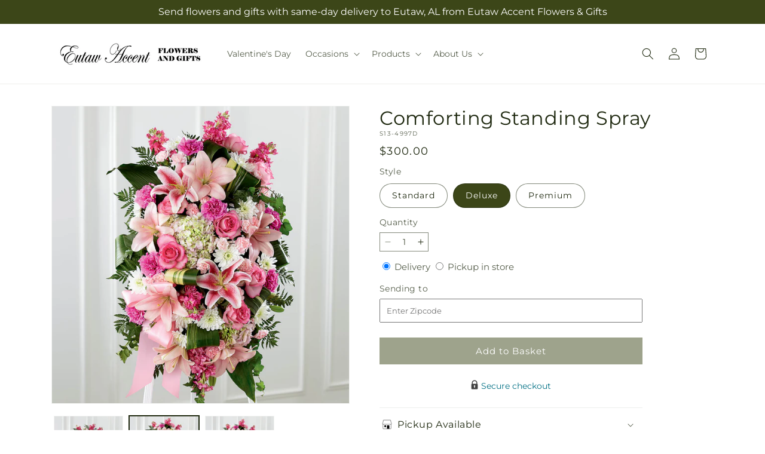

--- FILE ---
content_type: text/html; charset=utf-8
request_url: https://eutawaccentflowers.com/products/comforting-standing-spray-prd-s13-4997?variant=41886232444973&section_id=template--19797919957037__main
body_size: 11195
content:
<section id="shopify-section-template--19797919957037__main" class="shopify-section section ftd-main-product"><script src="//eutawaccentflowers.com/cdn/shop/t/57/assets/dayjs.min.js?v=146331994358120058901767854467" defer="defer"></script>
<script src="//eutawaccentflowers.com/cdn/shop/t/57/assets/dayjs-utc.min.js?v=21853670281201569981767854467" defer="defer"></script>
<script src="//eutawaccentflowers.com/cdn/shop/t/57/assets/dayjs-timezone.min.js?v=143404463123059131011767854467" defer="defer"></script>
<script src="//eutawaccentflowers.com/cdn/shop/t/57/assets/dayjs-compare.min.js?v=170429091854722561851767854467" defer="defer"></script>
<script src="//eutawaccentflowers.com/cdn/shop/t/57/assets/dayjs-format.min.js?v=107140612696697062631767854468" defer="defer"></script>


<section
  id="MainProduct-template--19797919957037__main"
  class="page-width section-template--19797919957037__main-padding gradient color-scheme-1"
  data-section="template--19797919957037__main"
  data-product-id="7599561703469"
  data-update-url="true"
  data-url="/products/comforting-standing-spray-prd-s13-4997"
  
    data-zoom-on-hover
  
>
  <link href="//eutawaccentflowers.com/cdn/shop/t/57/assets/section-main-product.css?v=67172036876768548111767854466" rel="stylesheet" type="text/css" media="all" />
  <link href="//eutawaccentflowers.com/cdn/shop/t/57/assets/ftd-section-main-product.css?v=84380129506450788211767854467" rel="stylesheet" type="text/css" media="all" />
  <link href="//eutawaccentflowers.com/cdn/shop/t/57/assets/component-accordion.css?v=140281534141990171611767854466" rel="stylesheet" type="text/css" media="all" />
  <link href="//eutawaccentflowers.com/cdn/shop/t/57/assets/component-price.css?v=175693878407596463691767854467" rel="stylesheet" type="text/css" media="all" />
  <link href="//eutawaccentflowers.com/cdn/shop/t/57/assets/component-slider.css?v=127501198930448460301767854467" rel="stylesheet" type="text/css" media="all" />
  <link href="//eutawaccentflowers.com/cdn/shop/t/57/assets/component-rating.css?v=36163645063599449881767854468" rel="stylesheet" type="text/css" media="all" />
  <link href="//eutawaccentflowers.com/cdn/shop/t/57/assets/component-deferred-media.css?v=7091629309437392741767854468" rel="stylesheet" type="text/css" media="all" />

  
    <link href="//eutawaccentflowers.com/cdn/shop/t/57/assets/component-product-variant-picker.css?v=26339001650995779211767854467" rel="stylesheet" type="text/css" media="all" />
    <link href="//eutawaccentflowers.com/cdn/shop/t/57/assets/component-swatch-input.css?v=141008503003294315641767854468" rel="stylesheet" type="text/css" media="all" />
    <link href="//eutawaccentflowers.com/cdn/shop/t/57/assets/component-swatch.css?v=68835163209551624561767854467" rel="stylesheet" type="text/css" media="all" />
  
<style data-shopify>.section-template--19797919957037__main-padding {
      padding-top: 27px;
      padding-bottom: 9px;
    }

    @media screen and (min-width: 750px) {
      .section-template--19797919957037__main-padding {
        padding-top: 36px;
        padding-bottom: 12px;
      }
    }</style><script src="//eutawaccentflowers.com/cdn/shop/t/57/assets/product-info.js?v=102847595110499246501767854467" defer="defer"></script>
  <script src="//eutawaccentflowers.com/cdn/shop/t/57/assets/product-form.js?v=78399781380020151501767854466" defer="defer"></script>
    <script id="EnableZoomOnHover-main" src="//eutawaccentflowers.com/cdn/shop/t/57/assets/magnify.js?v=60894966447080793111767854467" defer="defer"></script>
  


  <div class="product product--small product--left product--thumbnail product--mobile-hide grid grid--1-col grid--2-col-tablet">
    <div class="grid__item product__media-wrapper">
      
<media-gallery
  id="MediaGallery-template--19797919957037__main"
  role="region"
  
    class="product__column-sticky"
  
  aria-label="Gallery Viewer"
  data-desktop-layout="thumbnail"
>
  <div id="GalleryStatus-template--19797919957037__main" class="visually-hidden" role="status"></div>
  <slider-component id="GalleryViewer-template--19797919957037__main" class="slider-mobile-gutter">
    <a class="skip-to-content-link button visually-hidden quick-add-hidden" href="#ProductInfo-template--19797919957037__main">
      Skip to product information
    </a>
    <ul
      id="Slider-Gallery-template--19797919957037__main"
      class="product__media-list contains-media grid grid--peek list-unstyled slider slider--mobile"
      role="list"
    ><li
          id="Slide-template--19797919957037__main-27095138238509"
          class="product__media-item grid__item slider__slide is-active scroll-trigger animate--fade-in"
          data-media-id="template--19797919957037__main-27095138238509"
        >

<div
  class="product-media-container media-type-image media-fit-contain global-media-settings gradient constrain-height"
  style="--ratio: 1.0; --preview-ratio: 1.0;"
>
  <modal-opener
    class="product__modal-opener product__modal-opener--image"
    data-modal="#ProductModal-template--19797919957037__main"
  >
    <span
      class="product__media-icon motion-reduce quick-add-hidden product__media-icon--hover"
      aria-hidden="true"
    >
      
          <span class="svg-wrapper"><svg xmlns="http://www.w3.org/2000/svg" fill="none" class="icon icon-plus" viewBox="0 0 19 19"><path fill="currentColor" fill-rule="evenodd" d="M4.667 7.94a.5.5 0 0 1 .499-.501l5.534-.014a.5.5 0 1 1 .002 1l-5.534.014a.5.5 0 0 1-.5-.5" clip-rule="evenodd"/><path fill="currentColor" fill-rule="evenodd" d="M7.926 4.665a.5.5 0 0 1 .501.498l.014 5.534a.5.5 0 1 1-1 .003l-.014-5.534a.5.5 0 0 1 .499-.501" clip-rule="evenodd"/><path fill="currentColor" fill-rule="evenodd" d="M12.832 3.03a6.931 6.931 0 1 0-9.802 9.802 6.931 6.931 0 0 0 9.802-9.802M2.323 2.323a7.931 7.931 0 0 1 11.296 11.136l4.628 4.628a.5.5 0 0 1-.707.707l-4.662-4.662A7.932 7.932 0 0 1 2.323 2.323" clip-rule="evenodd"/></svg>
</span>
      
    </span>

<div class="loading__spinner hidden">
    <svg xmlns="http://www.w3.org/2000/svg" class="spinner" viewBox="0 0 66 66"><circle stroke-width="6" cx="33" cy="33" r="30" fill="none" class="path"/></svg>

  </div>
  <div class="product__media media media--transparent">
      <img src="//eutawaccentflowers.com/cdn/shop/files/S13-4997D_LOL_preset_mol-mx-tile-wide-sv-new.jpg?v=1742952954&amp;width=1946" alt="" srcset="//eutawaccentflowers.com/cdn/shop/files/S13-4997D_LOL_preset_mol-mx-tile-wide-sv-new.jpg?v=1742952954&amp;width=246 246w, //eutawaccentflowers.com/cdn/shop/files/S13-4997D_LOL_preset_mol-mx-tile-wide-sv-new.jpg?v=1742952954&amp;width=493 493w, //eutawaccentflowers.com/cdn/shop/files/S13-4997D_LOL_preset_mol-mx-tile-wide-sv-new.jpg?v=1742952954&amp;width=600 600w, //eutawaccentflowers.com/cdn/shop/files/S13-4997D_LOL_preset_mol-mx-tile-wide-sv-new.jpg?v=1742952954&amp;width=713 713w, //eutawaccentflowers.com/cdn/shop/files/S13-4997D_LOL_preset_mol-mx-tile-wide-sv-new.jpg?v=1742952954&amp;width=823 823w, //eutawaccentflowers.com/cdn/shop/files/S13-4997D_LOL_preset_mol-mx-tile-wide-sv-new.jpg?v=1742952954&amp;width=990 990w, //eutawaccentflowers.com/cdn/shop/files/S13-4997D_LOL_preset_mol-mx-tile-wide-sv-new.jpg?v=1742952954&amp;width=1100 1100w, //eutawaccentflowers.com/cdn/shop/files/S13-4997D_LOL_preset_mol-mx-tile-wide-sv-new.jpg?v=1742952954&amp;width=1206 1206w, //eutawaccentflowers.com/cdn/shop/files/S13-4997D_LOL_preset_mol-mx-tile-wide-sv-new.jpg?v=1742952954&amp;width=1346 1346w, //eutawaccentflowers.com/cdn/shop/files/S13-4997D_LOL_preset_mol-mx-tile-wide-sv-new.jpg?v=1742952954&amp;width=1426 1426w, //eutawaccentflowers.com/cdn/shop/files/S13-4997D_LOL_preset_mol-mx-tile-wide-sv-new.jpg?v=1742952954&amp;width=1646 1646w, //eutawaccentflowers.com/cdn/shop/files/S13-4997D_LOL_preset_mol-mx-tile-wide-sv-new.jpg?v=1742952954&amp;width=1946 1946w" width="1946" height="1946" class="image-magnify-hover" sizes="(min-width: 1200px) 495px, (min-width: 990px) calc(45.0vw - 10rem), (min-width: 750px) calc((100vw - 11.5rem) / 2), calc(100vw / 1 - 4rem)">
    </div>
    <button
      class="product__media-toggle quick-add-hidden product__media-zoom-hover"
      type="button"
      aria-haspopup="dialog"
      data-media-id="27095138238509"
    >
      <span class="visually-hidden">
        Open media 1 in modal
      </span>
    </button>
  </modal-opener></div>

        </li>
<li
            id="Slide-template--19797919957037__main-27095138205741"
            class="product__media-item grid__item slider__slide scroll-trigger animate--fade-in"
            data-media-id="template--19797919957037__main-27095138205741"
          >

<div
  class="product-media-container media-type-image media-fit-contain global-media-settings gradient constrain-height"
  style="--ratio: 1.0; --preview-ratio: 1.0;"
>
  <modal-opener
    class="product__modal-opener product__modal-opener--image"
    data-modal="#ProductModal-template--19797919957037__main"
  >
    <span
      class="product__media-icon motion-reduce quick-add-hidden product__media-icon--hover"
      aria-hidden="true"
    >
      
          <span class="svg-wrapper"><svg xmlns="http://www.w3.org/2000/svg" fill="none" class="icon icon-plus" viewBox="0 0 19 19"><path fill="currentColor" fill-rule="evenodd" d="M4.667 7.94a.5.5 0 0 1 .499-.501l5.534-.014a.5.5 0 1 1 .002 1l-5.534.014a.5.5 0 0 1-.5-.5" clip-rule="evenodd"/><path fill="currentColor" fill-rule="evenodd" d="M7.926 4.665a.5.5 0 0 1 .501.498l.014 5.534a.5.5 0 1 1-1 .003l-.014-5.534a.5.5 0 0 1 .499-.501" clip-rule="evenodd"/><path fill="currentColor" fill-rule="evenodd" d="M12.832 3.03a6.931 6.931 0 1 0-9.802 9.802 6.931 6.931 0 0 0 9.802-9.802M2.323 2.323a7.931 7.931 0 0 1 11.296 11.136l4.628 4.628a.5.5 0 0 1-.707.707l-4.662-4.662A7.932 7.932 0 0 1 2.323 2.323" clip-rule="evenodd"/></svg>
</span>
      
    </span>

<div class="loading__spinner hidden">
    <svg xmlns="http://www.w3.org/2000/svg" class="spinner" viewBox="0 0 66 66"><circle stroke-width="6" cx="33" cy="33" r="30" fill="none" class="path"/></svg>

  </div>
  <div class="product__media media media--transparent">
      <img src="//eutawaccentflowers.com/cdn/shop/files/S13-4997S_LOL_preset_mol-mx-tile-wide-sv-new.jpg?v=1742952954&amp;width=1946" alt="" srcset="//eutawaccentflowers.com/cdn/shop/files/S13-4997S_LOL_preset_mol-mx-tile-wide-sv-new.jpg?v=1742952954&amp;width=246 246w, //eutawaccentflowers.com/cdn/shop/files/S13-4997S_LOL_preset_mol-mx-tile-wide-sv-new.jpg?v=1742952954&amp;width=493 493w, //eutawaccentflowers.com/cdn/shop/files/S13-4997S_LOL_preset_mol-mx-tile-wide-sv-new.jpg?v=1742952954&amp;width=600 600w, //eutawaccentflowers.com/cdn/shop/files/S13-4997S_LOL_preset_mol-mx-tile-wide-sv-new.jpg?v=1742952954&amp;width=713 713w, //eutawaccentflowers.com/cdn/shop/files/S13-4997S_LOL_preset_mol-mx-tile-wide-sv-new.jpg?v=1742952954&amp;width=823 823w, //eutawaccentflowers.com/cdn/shop/files/S13-4997S_LOL_preset_mol-mx-tile-wide-sv-new.jpg?v=1742952954&amp;width=990 990w, //eutawaccentflowers.com/cdn/shop/files/S13-4997S_LOL_preset_mol-mx-tile-wide-sv-new.jpg?v=1742952954&amp;width=1100 1100w, //eutawaccentflowers.com/cdn/shop/files/S13-4997S_LOL_preset_mol-mx-tile-wide-sv-new.jpg?v=1742952954&amp;width=1206 1206w, //eutawaccentflowers.com/cdn/shop/files/S13-4997S_LOL_preset_mol-mx-tile-wide-sv-new.jpg?v=1742952954&amp;width=1346 1346w, //eutawaccentflowers.com/cdn/shop/files/S13-4997S_LOL_preset_mol-mx-tile-wide-sv-new.jpg?v=1742952954&amp;width=1426 1426w, //eutawaccentflowers.com/cdn/shop/files/S13-4997S_LOL_preset_mol-mx-tile-wide-sv-new.jpg?v=1742952954&amp;width=1646 1646w, //eutawaccentflowers.com/cdn/shop/files/S13-4997S_LOL_preset_mol-mx-tile-wide-sv-new.jpg?v=1742952954&amp;width=1946 1946w" width="1946" height="1946" loading="lazy" class="image-magnify-hover" sizes="(min-width: 1200px) 495px, (min-width: 990px) calc(45.0vw - 10rem), (min-width: 750px) calc((100vw - 11.5rem) / 2), calc(100vw / 1 - 4rem)">
    </div>
    <button
      class="product__media-toggle quick-add-hidden product__media-zoom-hover"
      type="button"
      aria-haspopup="dialog"
      data-media-id="27095138205741"
    >
      <span class="visually-hidden">
        Open media 2 in modal
      </span>
    </button>
  </modal-opener></div>

          </li>

<li
            id="Slide-template--19797919957037__main-27095138271277"
            class="product__media-item grid__item slider__slide scroll-trigger animate--fade-in"
            data-media-id="template--19797919957037__main-27095138271277"
          >

<div
  class="product-media-container media-type-image media-fit-contain global-media-settings gradient constrain-height"
  style="--ratio: 1.0; --preview-ratio: 1.0;"
>
  <modal-opener
    class="product__modal-opener product__modal-opener--image"
    data-modal="#ProductModal-template--19797919957037__main"
  >
    <span
      class="product__media-icon motion-reduce quick-add-hidden product__media-icon--hover"
      aria-hidden="true"
    >
      
          <span class="svg-wrapper"><svg xmlns="http://www.w3.org/2000/svg" fill="none" class="icon icon-plus" viewBox="0 0 19 19"><path fill="currentColor" fill-rule="evenodd" d="M4.667 7.94a.5.5 0 0 1 .499-.501l5.534-.014a.5.5 0 1 1 .002 1l-5.534.014a.5.5 0 0 1-.5-.5" clip-rule="evenodd"/><path fill="currentColor" fill-rule="evenodd" d="M7.926 4.665a.5.5 0 0 1 .501.498l.014 5.534a.5.5 0 1 1-1 .003l-.014-5.534a.5.5 0 0 1 .499-.501" clip-rule="evenodd"/><path fill="currentColor" fill-rule="evenodd" d="M12.832 3.03a6.931 6.931 0 1 0-9.802 9.802 6.931 6.931 0 0 0 9.802-9.802M2.323 2.323a7.931 7.931 0 0 1 11.296 11.136l4.628 4.628a.5.5 0 0 1-.707.707l-4.662-4.662A7.932 7.932 0 0 1 2.323 2.323" clip-rule="evenodd"/></svg>
</span>
      
    </span>

<div class="loading__spinner hidden">
    <svg xmlns="http://www.w3.org/2000/svg" class="spinner" viewBox="0 0 66 66"><circle stroke-width="6" cx="33" cy="33" r="30" fill="none" class="path"/></svg>

  </div>
  <div class="product__media media media--transparent">
      <img src="//eutawaccentflowers.com/cdn/shop/files/S13-4997P_LOL_preset_mol-mx-tile-wide-sv-new.jpg?v=1742952954&amp;width=1946" alt="" srcset="//eutawaccentflowers.com/cdn/shop/files/S13-4997P_LOL_preset_mol-mx-tile-wide-sv-new.jpg?v=1742952954&amp;width=246 246w, //eutawaccentflowers.com/cdn/shop/files/S13-4997P_LOL_preset_mol-mx-tile-wide-sv-new.jpg?v=1742952954&amp;width=493 493w, //eutawaccentflowers.com/cdn/shop/files/S13-4997P_LOL_preset_mol-mx-tile-wide-sv-new.jpg?v=1742952954&amp;width=600 600w, //eutawaccentflowers.com/cdn/shop/files/S13-4997P_LOL_preset_mol-mx-tile-wide-sv-new.jpg?v=1742952954&amp;width=713 713w, //eutawaccentflowers.com/cdn/shop/files/S13-4997P_LOL_preset_mol-mx-tile-wide-sv-new.jpg?v=1742952954&amp;width=823 823w, //eutawaccentflowers.com/cdn/shop/files/S13-4997P_LOL_preset_mol-mx-tile-wide-sv-new.jpg?v=1742952954&amp;width=990 990w, //eutawaccentflowers.com/cdn/shop/files/S13-4997P_LOL_preset_mol-mx-tile-wide-sv-new.jpg?v=1742952954&amp;width=1100 1100w, //eutawaccentflowers.com/cdn/shop/files/S13-4997P_LOL_preset_mol-mx-tile-wide-sv-new.jpg?v=1742952954&amp;width=1206 1206w, //eutawaccentflowers.com/cdn/shop/files/S13-4997P_LOL_preset_mol-mx-tile-wide-sv-new.jpg?v=1742952954&amp;width=1346 1346w, //eutawaccentflowers.com/cdn/shop/files/S13-4997P_LOL_preset_mol-mx-tile-wide-sv-new.jpg?v=1742952954&amp;width=1426 1426w, //eutawaccentflowers.com/cdn/shop/files/S13-4997P_LOL_preset_mol-mx-tile-wide-sv-new.jpg?v=1742952954&amp;width=1646 1646w, //eutawaccentflowers.com/cdn/shop/files/S13-4997P_LOL_preset_mol-mx-tile-wide-sv-new.jpg?v=1742952954&amp;width=1946 1946w" width="1946" height="1946" loading="lazy" class="image-magnify-hover" sizes="(min-width: 1200px) 495px, (min-width: 990px) calc(45.0vw - 10rem), (min-width: 750px) calc((100vw - 11.5rem) / 2), calc(100vw / 1 - 4rem)">
    </div>
    <button
      class="product__media-toggle quick-add-hidden product__media-zoom-hover"
      type="button"
      aria-haspopup="dialog"
      data-media-id="27095138271277"
    >
      <span class="visually-hidden">
        Open media 3 in modal
      </span>
    </button>
  </modal-opener></div>

          </li></ul><div class="slider-buttons quick-add-hidden">
        <button
          type="button"
          class="slider-button slider-button--prev"
          name="previous"
          aria-label="Slide left"
        >
          <span class="svg-wrapper"><svg class="icon icon-caret" viewBox="0 0 10 6"><path fill="currentColor" fill-rule="evenodd" d="M9.354.646a.5.5 0 0 0-.708 0L5 4.293 1.354.646a.5.5 0 0 0-.708.708l4 4a.5.5 0 0 0 .708 0l4-4a.5.5 0 0 0 0-.708" clip-rule="evenodd"/></svg>
</span>
        </button>
        <div class="slider-counter caption">
          <span class="slider-counter--current">1</span>
          <span aria-hidden="true"> / </span>
          <span class="visually-hidden">of</span>
          <span class="slider-counter--total">3</span>
        </div>
        <button
          type="button"
          class="slider-button slider-button--next"
          name="next"
          aria-label="Slide right"
        >
          <span class="svg-wrapper"><svg class="icon icon-caret" viewBox="0 0 10 6"><path fill="currentColor" fill-rule="evenodd" d="M9.354.646a.5.5 0 0 0-.708 0L5 4.293 1.354.646a.5.5 0 0 0-.708.708l4 4a.5.5 0 0 0 .708 0l4-4a.5.5 0 0 0 0-.708" clip-rule="evenodd"/></svg>
</span>
        </button>
      </div></slider-component><slider-component
      id="GalleryThumbnails-template--19797919957037__main"
      class="thumbnail-slider slider-mobile-gutter quick-add-hidden small-hide thumbnail-slider--no-slide"
    >
      <button
        type="button"
        class="slider-button slider-button--prev small-hide medium-hide large-up-hide"
        name="previous"
        aria-label="Slide left"
        aria-controls="GalleryThumbnails-template--19797919957037__main"
        data-step="3"
      >
        <span class="svg-wrapper"><svg class="icon icon-caret" viewBox="0 0 10 6"><path fill="currentColor" fill-rule="evenodd" d="M9.354.646a.5.5 0 0 0-.708 0L5 4.293 1.354.646a.5.5 0 0 0-.708.708l4 4a.5.5 0 0 0 .708 0l4-4a.5.5 0 0 0 0-.708" clip-rule="evenodd"/></svg>
</span>
      </button>
      <ul
        id="Slider-Thumbnails-template--19797919957037__main"
        class="thumbnail-list list-unstyled slider slider--mobile"
      ><li
            id="Slide-Thumbnails-template--19797919957037__main-1"
            class="thumbnail-list__item slider__slide"
            data-target="template--19797919957037__main-27095138205741"
            data-media-position="1"
          ><button
              class="thumbnail global-media-settings global-media-settings--no-shadow"
              aria-label="Load image 1 in gallery view"
              
              data-section="template--19797919957037__main-1-0"
              aria-controls="GalleryViewer-template--19797919957037__main"
              aria-describedby="Thumbnail-template--19797919957037__main-1
"
            >
              <img src="//eutawaccentflowers.com/cdn/shop/files/S13-4997S_LOL_preset_mol-mx-tile-wide-sv-new.jpg?v=1742952954&amp;width=416" alt="Comforting Standing Spray" srcset="//eutawaccentflowers.com/cdn/shop/files/S13-4997S_LOL_preset_mol-mx-tile-wide-sv-new.jpg?v=1742952954&amp;width=54 54w, //eutawaccentflowers.com/cdn/shop/files/S13-4997S_LOL_preset_mol-mx-tile-wide-sv-new.jpg?v=1742952954&amp;width=74 74w, //eutawaccentflowers.com/cdn/shop/files/S13-4997S_LOL_preset_mol-mx-tile-wide-sv-new.jpg?v=1742952954&amp;width=104 104w, //eutawaccentflowers.com/cdn/shop/files/S13-4997S_LOL_preset_mol-mx-tile-wide-sv-new.jpg?v=1742952954&amp;width=162 162w, //eutawaccentflowers.com/cdn/shop/files/S13-4997S_LOL_preset_mol-mx-tile-wide-sv-new.jpg?v=1742952954&amp;width=208 208w, //eutawaccentflowers.com/cdn/shop/files/S13-4997S_LOL_preset_mol-mx-tile-wide-sv-new.jpg?v=1742952954&amp;width=324 324w, //eutawaccentflowers.com/cdn/shop/files/S13-4997S_LOL_preset_mol-mx-tile-wide-sv-new.jpg?v=1742952954&amp;width=416 416w" width="416" height="416" loading="lazy" sizes="(min-width: 1200px) calc((495 - 4rem) / 4),
          (min-width: 990px) calc((45.0vw - 4rem) / 4),
          (min-width: 750px) calc((100vw - 15rem) / 8),
          calc((100vw - 8rem) / 3)" id="Thumbnail-template--19797919957037__main-1
">
            </button>
          </li><li
            id="Slide-Thumbnails-template--19797919957037__main-2"
            class="thumbnail-list__item slider__slide"
            data-target="template--19797919957037__main-27095138238509"
            data-media-position="2"
          ><button
              class="thumbnail global-media-settings global-media-settings--no-shadow"
              aria-label="Load image 2 in gallery view"
              
                aria-current="true"
              
              data-section="template--19797919957037__main-1-1"
              aria-controls="GalleryViewer-template--19797919957037__main"
              aria-describedby="Thumbnail-template--19797919957037__main-2
"
            >
              <img src="//eutawaccentflowers.com/cdn/shop/files/S13-4997D_LOL_preset_mol-mx-tile-wide-sv-new.jpg?v=1742952954&amp;width=416" alt="Comforting Standing Spray" srcset="//eutawaccentflowers.com/cdn/shop/files/S13-4997D_LOL_preset_mol-mx-tile-wide-sv-new.jpg?v=1742952954&amp;width=54 54w, //eutawaccentflowers.com/cdn/shop/files/S13-4997D_LOL_preset_mol-mx-tile-wide-sv-new.jpg?v=1742952954&amp;width=74 74w, //eutawaccentflowers.com/cdn/shop/files/S13-4997D_LOL_preset_mol-mx-tile-wide-sv-new.jpg?v=1742952954&amp;width=104 104w, //eutawaccentflowers.com/cdn/shop/files/S13-4997D_LOL_preset_mol-mx-tile-wide-sv-new.jpg?v=1742952954&amp;width=162 162w, //eutawaccentflowers.com/cdn/shop/files/S13-4997D_LOL_preset_mol-mx-tile-wide-sv-new.jpg?v=1742952954&amp;width=208 208w, //eutawaccentflowers.com/cdn/shop/files/S13-4997D_LOL_preset_mol-mx-tile-wide-sv-new.jpg?v=1742952954&amp;width=324 324w, //eutawaccentflowers.com/cdn/shop/files/S13-4997D_LOL_preset_mol-mx-tile-wide-sv-new.jpg?v=1742952954&amp;width=416 416w" width="416" height="416" loading="lazy" sizes="(min-width: 1200px) calc((495 - 4rem) / 4),
          (min-width: 990px) calc((45.0vw - 4rem) / 4),
          (min-width: 750px) calc((100vw - 15rem) / 8),
          calc((100vw - 8rem) / 3)" id="Thumbnail-template--19797919957037__main-2
">
            </button>
          </li><li
            id="Slide-Thumbnails-template--19797919957037__main-3"
            class="thumbnail-list__item slider__slide"
            data-target="template--19797919957037__main-27095138271277"
            data-media-position="3"
          ><button
              class="thumbnail global-media-settings global-media-settings--no-shadow"
              aria-label="Load image 3 in gallery view"
              
              data-section="template--19797919957037__main-1-2"
              aria-controls="GalleryViewer-template--19797919957037__main"
              aria-describedby="Thumbnail-template--19797919957037__main-3
"
            >
              <img src="//eutawaccentflowers.com/cdn/shop/files/S13-4997P_LOL_preset_mol-mx-tile-wide-sv-new.jpg?v=1742952954&amp;width=416" alt="Comforting Standing Spray" srcset="//eutawaccentflowers.com/cdn/shop/files/S13-4997P_LOL_preset_mol-mx-tile-wide-sv-new.jpg?v=1742952954&amp;width=54 54w, //eutawaccentflowers.com/cdn/shop/files/S13-4997P_LOL_preset_mol-mx-tile-wide-sv-new.jpg?v=1742952954&amp;width=74 74w, //eutawaccentflowers.com/cdn/shop/files/S13-4997P_LOL_preset_mol-mx-tile-wide-sv-new.jpg?v=1742952954&amp;width=104 104w, //eutawaccentflowers.com/cdn/shop/files/S13-4997P_LOL_preset_mol-mx-tile-wide-sv-new.jpg?v=1742952954&amp;width=162 162w, //eutawaccentflowers.com/cdn/shop/files/S13-4997P_LOL_preset_mol-mx-tile-wide-sv-new.jpg?v=1742952954&amp;width=208 208w, //eutawaccentflowers.com/cdn/shop/files/S13-4997P_LOL_preset_mol-mx-tile-wide-sv-new.jpg?v=1742952954&amp;width=324 324w, //eutawaccentflowers.com/cdn/shop/files/S13-4997P_LOL_preset_mol-mx-tile-wide-sv-new.jpg?v=1742952954&amp;width=416 416w" width="416" height="416" loading="lazy" sizes="(min-width: 1200px) calc((495 - 4rem) / 4),
          (min-width: 990px) calc((45.0vw - 4rem) / 4),
          (min-width: 750px) calc((100vw - 15rem) / 8),
          calc((100vw - 8rem) / 3)" id="Thumbnail-template--19797919957037__main-3
">
            </button>
          </li></ul>
      <button
        type="button"
        class="slider-button slider-button--next small-hide medium-hide large-up-hide"
        name="next"
        aria-label="Slide right"
        aria-controls="GalleryThumbnails-template--19797919957037__main"
        data-step="3"
      >
        <span class="svg-wrapper"><svg class="icon icon-caret" viewBox="0 0 10 6"><path fill="currentColor" fill-rule="evenodd" d="M9.354.646a.5.5 0 0 0-.708 0L5 4.293 1.354.646a.5.5 0 0 0-.708.708l4 4a.5.5 0 0 0 .708 0l4-4a.5.5 0 0 0 0-.708" clip-rule="evenodd"/></svg>
</span>
      </button>
    </slider-component></media-gallery>

    </div>
    <div class="product__info-wrapper grid__item scroll-trigger animate--slide-in">
      <product-info
        id="ProductInfo-template--19797919957037__main"
        data-section="template--19797919957037__main"
        data-master-sku="S13-4997"
        class="product__info-container product__column-sticky"
      ><div class="product__title" >
                <h1>Comforting Standing Spray</h1>
                <a href="/products/comforting-standing-spray-prd-s13-4997" class="product__title">
                  <h2 class="h1">
                    Comforting Standing Spray
                  </h2>
                </a>
              </div><p
                class="product__sku caption-with-letter-spacing"
                id="Sku-template--19797919957037__main"
                role="status"
                
              >
                <span class="visually-hidden">SKU:</span>
                <span class="sku">S13-4997D</span>
              </p>
              <div class="product-review"></div>
              <p class="product__info--error availability-error"></p>
                <div id="price-template--19797919957037__main" role="status" >
<div
    class="
      prices price--large price--show-badge"
  >
    <div class="price__container" data-testid="product-price"><div class="price__regular"><span class="visually-hidden visually-hidden--inline">Regular price</span>
          <span class="price-item price-item--regular">
            $300.00
          </span></div>
      <div class="price__sale">
            <span class="visually-hidden visually-hidden--inline">Regular price</span>
            <span>
              <s class="price-item price-item--regular">
                
                  $300.00
                
              </s>
            </span><span class="visually-hidden visually-hidden--inline">Sale price</span>
          <p class="price-item price-item--sale price-item--last inline-compare-price">
            $300.00
          </p></div>
      <small class="unit-price caption hidden">
        <span class="visually-hidden">Unit price</span>
        <span class="price-item price-item--last">
          <span></span>
          <span aria-hidden="true">/</span>
          <span class="visually-hidden">&nbsp;per&nbsp;</span>
          <span>
          </span>
        </span>
      </small>
    </div><span class="badge price__badge-sale color-scheme-5">
        Sale
      </span>

      <span class="badge price__badge-sold-out color-scheme-3">
        Sold out
      </span></div>

</div><div ><form method="post" action="/cart/add" id="product-form-installment-template--19797919957037__main" accept-charset="UTF-8" class="installment caption-large" enctype="multipart/form-data"><input type="hidden" name="form_type" value="product" /><input type="hidden" name="utf8" value="✓" /><input type="hidden" name="id" value="41886232444973">
                    <input type="hidden" name="in_store_pickup" value="false">
                    <input type="hidden" name="store_pickup_enabled" value="true">
                    <input type="hidden" name="is_dropship" value="false">
                    
<input type="hidden" name="product-id" value="7599561703469" /><input type="hidden" name="section-id" value="template--19797919957037__main" /></form></div>
              

                
<variant-radios
      id="variant-radios-template--19797919957037__main"
      class="no-js-hidden"
      data-section="template--19797919957037__main"
      data-url="/products/comforting-standing-spray-prd-s13-4997"
      
      
    ><fieldset class="js product-form__input" data-testid="product-variant">
            <legend class="form__label">Style
</legend>
            
<input
      type="radio"
      id="template--19797919957037__main-1-0"
      name="Style-1
"
      value="Standard"
      form="product-form-template--19797919957037__main"
      
      
      data-product-url=""
    data-option-value-id="3931112570925"
    >
    <label for="template--19797919957037__main-1-0">
      
        Standard
      <span class="visually-hidden label-unavailable">Variant sold out or unavailable</span>
    </label><input
      type="radio"
      id="template--19797919957037__main-1-1"
      name="Style-1
"
      value="Deluxe"
      form="product-form-template--19797919957037__main"
      
        checked
      
      
      data-product-url=""
    data-option-value-id="3931112603693"
    >
    <label for="template--19797919957037__main-1-1">
      
        Deluxe
      <span class="visually-hidden label-unavailable">Variant sold out or unavailable</span>
    </label><input
      type="radio"
      id="template--19797919957037__main-1-2"
      name="Style-1
"
      value="Premium"
      form="product-form-template--19797919957037__main"
      
      
      data-product-url=""
    data-option-value-id="3931112636461"
    >
    <label for="template--19797919957037__main-1-2">
      
        Premium
      <span class="visually-hidden label-unavailable">Variant sold out or unavailable</span>
    </label>
          </fieldset><script type="application/json">
        [{"id":41886232379437,"title":"Standard","option1":"Standard","option2":null,"option3":null,"sku":"S13-4997S","requires_shipping":true,"taxable":true,"featured_image":{"id":34749435707437,"product_id":7599561703469,"position":1,"created_at":"2025-03-25T20:35:52-05:00","updated_at":"2025-03-25T20:35:54-05:00","alt":null,"width":1024,"height":1024,"src":"\/\/eutawaccentflowers.com\/cdn\/shop\/files\/S13-4997S_LOL_preset_mol-mx-tile-wide-sv-new.jpg?v=1742952954","variant_ids":[41886232379437]},"available":true,"name":"Comforting Standing Spray - Standard","public_title":"Standard","options":["Standard"],"price":25000,"weight":0,"compare_at_price":25000,"inventory_management":null,"barcode":null,"featured_media":{"alt":null,"id":27095138205741,"position":1,"preview_image":{"aspect_ratio":1.0,"height":1024,"width":1024,"src":"\/\/eutawaccentflowers.com\/cdn\/shop\/files\/S13-4997S_LOL_preset_mol-mx-tile-wide-sv-new.jpg?v=1742952954"}},"requires_selling_plan":false,"selling_plan_allocations":[],"quantity_rule":{"min":1,"max":null,"increment":1}},{"id":41886232444973,"title":"Deluxe","option1":"Deluxe","option2":null,"option3":null,"sku":"S13-4997D","requires_shipping":true,"taxable":true,"featured_image":{"id":34749435183149,"product_id":7599561703469,"position":2,"created_at":"2025-03-25T20:35:52-05:00","updated_at":"2025-03-25T20:35:54-05:00","alt":null,"width":1024,"height":1024,"src":"\/\/eutawaccentflowers.com\/cdn\/shop\/files\/S13-4997D_LOL_preset_mol-mx-tile-wide-sv-new.jpg?v=1742952954","variant_ids":[41886232444973]},"available":true,"name":"Comforting Standing Spray - Deluxe","public_title":"Deluxe","options":["Deluxe"],"price":30000,"weight":0,"compare_at_price":30000,"inventory_management":null,"barcode":null,"featured_media":{"alt":null,"id":27095138238509,"position":2,"preview_image":{"aspect_ratio":1.0,"height":1024,"width":1024,"src":"\/\/eutawaccentflowers.com\/cdn\/shop\/files\/S13-4997D_LOL_preset_mol-mx-tile-wide-sv-new.jpg?v=1742952954"}},"requires_selling_plan":false,"selling_plan_allocations":[],"quantity_rule":{"min":1,"max":null,"increment":1}},{"id":41886232510509,"title":"Premium","option1":"Premium","option2":null,"option3":null,"sku":"S13-4997P","requires_shipping":true,"taxable":true,"featured_image":{"id":34749435674669,"product_id":7599561703469,"position":3,"created_at":"2025-03-25T20:35:52-05:00","updated_at":"2025-03-25T20:35:54-05:00","alt":null,"width":1024,"height":1024,"src":"\/\/eutawaccentflowers.com\/cdn\/shop\/files\/S13-4997P_LOL_preset_mol-mx-tile-wide-sv-new.jpg?v=1742952954","variant_ids":[41886232510509]},"available":true,"name":"Comforting Standing Spray - Premium","public_title":"Premium","options":["Premium"],"price":35000,"weight":0,"compare_at_price":35000,"inventory_management":null,"barcode":null,"featured_media":{"alt":null,"id":27095138271277,"position":3,"preview_image":{"aspect_ratio":1.0,"height":1024,"width":1024,"src":"\/\/eutawaccentflowers.com\/cdn\/shop\/files\/S13-4997P_LOL_preset_mol-mx-tile-wide-sv-new.jpg?v=1742952954"}},"requires_selling_plan":false,"selling_plan_allocations":[],"quantity_rule":{"min":1,"max":null,"increment":1}}]
      </script>
    </variant-radios>
              
<div
                id="Quantity-Form-template--19797919957037__main"
                class="product-form__input product-form__quantity  "
                
              >
                
                

                <label class="quantity__label form__label" for="Quantity-template--19797919957037__main">
                  Quantity
                  <span class="quantity__rules-cart hidden">

<div class="loading__spinner hidden">
    <svg xmlns="http://www.w3.org/2000/svg" class="spinner" viewBox="0 0 66 66"><circle stroke-width="6" cx="33" cy="33" r="30" fill="none" class="path"/></svg>

  </div>
  <span
                      >(<span class="quantity-cart">0</span> in cart)</span
                    >
                  </span>
                </label>
                <div class="price-per-item__container">
                  <quantity-input class="quantity" data-url="/products/comforting-standing-spray-prd-s13-4997" data-section="template--19797919957037__main">
                    <button class="quantity__button" name="minus" type="button">
                      <span class="visually-hidden">Decrease quantity for Comforting Standing Spray</span>
                      <span class="svg-wrapper"><svg xmlns="http://www.w3.org/2000/svg" fill="none" class="icon icon-minus" viewBox="0 0 10 2"><path fill="currentColor" fill-rule="evenodd" d="M.5 1C.5.7.7.5 1 .5h8a.5.5 0 1 1 0 1H1A.5.5 0 0 1 .5 1" clip-rule="evenodd"/></svg>
</span>
                    </button>
                    <input
                      disabled="true"
                      class="quantity__input"
                      type="number"
                      name="quantity"
                      id="Quantity-template--19797919957037__main"
                      data-min="1"
                      min="1"
                      step="1"
                      value="1"
                      form="product-form-template--19797919957037__main"
                    >
                    <button class="quantity__button" name="plus" type="button">
                      <span class="visually-hidden">Increase quantity for Comforting Standing Spray</span>
                      <span class="svg-wrapper"><svg xmlns="http://www.w3.org/2000/svg" fill="none" class="icon icon-plus" viewBox="0 0 10 10"><path fill="currentColor" fill-rule="evenodd" d="M1 4.51a.5.5 0 0 0 0 1h3.5l.01 3.5a.5.5 0 0 0 1-.01V5.5l3.5-.01a.5.5 0 0 0-.01-1H5.5L5.49.99a.5.5 0 0 0-1 .01v3.5l-3.5.01z" clip-rule="evenodd"/></svg>
</span>
                    </button>
                  </quantity-input></div>
                <div class="quantity__rules caption" id="Quantity-Rules-template--19797919957037__main"></div></div><div class="product__date-wrapper">
                    <link href="//eutawaccentflowers.com/cdn/shop/t/57/assets/litepicker.css?v=22239991273395494851767854467" rel="stylesheet" type="text/css" media="all" />
<script src="//eutawaccentflowers.com/cdn/shop/t/57/assets/litepicker.js?v=47183412848283267401767854467" defer="defer"></script>
<script src="//eutawaccentflowers.com/cdn/shop/t/57/assets/ftd-date-picker.js?v=21069361337201345051767854468" defer="defer" type="module"></script>
<script>
  window.date_picker_labels = {
    "pickup_date":"Pickup Date",
    "delivery_date":"Delivery Date",
    "available_for_local_delivery_only":"Available for local delivery only",
    "available_for_instore_pickup_only":"Available for in-store pickup only",
    "available_for_pickup_only_sameday":"This product is no longer available for same-day delivery, but is available to pickup in store today",
    "available_for_pickup_only_futureday":"This product is not available for delivery on selected date, but is available to pickup in store",
    "unavailable_for_purchase_error":"This product is currently unavailable for purchase",
    "invalid_zipcode":"Please enter a valid zipcode",
    "unavailable_zipcode_error":"This product is currently unavailable for the zip code entered",
  }
</script>






<div class="product__delivery_method">
  <div
    data-testid="product-delivery-method"
    
  >
    <input
      type="radio"
      id="template--19797919957037__main-delivery-method-0"
      name="delivery-method"
      value="delivery"
      
        checked
      
    >
    <label
      class="delivery_method_title"
      for="template--19797919957037__main-delivery-method-0"
    >Delivery<span class="visually-hidden">Delivery</span>
    </label>
    <input
      type="radio"
      id="template--19797919957037__main-delivery-method-1"
      name="delivery-method"
      value="pickup"
      
    >
    <label
      class="delivery_method_title"
      for="template--19797919957037__main-delivery-method-1"
    >Pickup in store<span class="visually-hidden">Pickup in store</span>
    </label>
  </div>
</div>
<div
  class="product__zip-code product-form__input hidden"
>
  <div>
    <label
      class="zip_code-title form__label"
      for="template--19797919957037__main-zip-code"
    >Sending to<span class="visually-hidden">Sending to</span>
    </label>
  </div>
  <div class="">
    <input
      type="text"
      id="template--19797919957037__main-zip-code"
      name="zip-code"
      value=""
      placeholder="Enter Zipcode"
    >
  </div>
</div>







<div class="product__date availability-text hidden">
  <div class="pickup-available-text hidden">
    <p>The next available pick up time is<span id="product-pickup-date"></span>
    </p>
    <label for="litepicker" class="form__label delivery__label">Pickup Date</label>
  </div>
  <div class="delivery-available-text">
    <label for="litepicker" class="form__label delivery__label">Delivery Date</label></div>
  <div class="field" data-testid="calendar-date">
    <input readonly class="field__input" id="litepicker" type="text" value="MM/DD/YYYY">
    <input class="datepicker" type="hidden" value="">
    <input class="delivery-type" type="hidden" value="domestic">
    <span class="input__icon-calendar input--spinner__icon">
      <span class="svg-wrapper"><svg
  aria-hidden="true"
  focusable="false"
  class="spinner"
  viewBox="0 0 66 66"
  xmlns="http://www.w3.org/2000/svg"
  width="20"
  height="20"
>
  <circle class="path" fill="none" stroke-width="4" cx="33" cy="33" r="30"></circle>
</svg>
</span>
    </span>

    <span class="input__icon-calendar input--date__icon hidden">
      <svg
    aria-hidden="true"
    width="20"
    height="18"
    focusable="false"
    data-prefix="far"
    data-icon="calendar"
    class="svg-inline--fa fa-calendar fa-w-14"
    role="img"
    xmlns="http://www.w3.org/2000/svg"
    viewBox="0 0 448 512"
  >
    <path fill="#3c4619" d="M400 64h-48V12c0-6.6-5.4-12-12-12h-40c-6.6 0-12 5.4-12 12v52H160V12c0-6.6-5.4-12-12-12h-40c-6.6 0-12 5.4-12 12v52H48C21.5 64 0 85.5 0 112v352c0 26.5 21.5 48 48 48h352c26.5 0 48-21.5 48-48V112c0-26.5-21.5-48-48-48zm-6 400H54c-3.3 0-6-2.7-6-6V160h352v298c0 3.3-2.7 6-6 6z"></path>
  </svg>
    </span>

    
    
    <ftd-date-picker
      data-dropship="false"
      data-expedited-enabled=""
      data-ground-enabled=""
      data-pickup="true"
      data-unified-calendar="false"
      data-instore-pickup-only="false"
      data-local-delivery-only="false"
      data-product-sku="S13-4997D"
      init-date=""
    />
    <div class="calendar-footer hidden">
      <div class="calendar-footer-container">
        
          <div class="calendar-footer-tile shipping-fee-label">
            <div>
              <img
                src="//eutawaccentflowers.com/cdn/shop/t/57/assets/delivery.png?v=18461259553884190261767854467"
                alt=""
                width="25"
                height="25"
              >
            </div>
            
              <div>Delivery fees starting at <span> - </span><span class="fees">$12.50</span>
              </div>
            
          </div>
        
        
        
        <div class="calendar-footer-tile seasonal-pricing-label hidden">
          <div class="color-code seasonal-pricing-cirlce"></div>
          <div>Seasonal Pricing</div>
        </div>
        <span class="preview-date-range hidden"></span>
      </div>
    </div>
  </div>
</div>
<div class="product__info--error date-error"></div>

                  </div><div class="product__addons-wrapper hidden">
                <script>

  window.productLookup = {
      "S13-4997": {
        "title": "Comforting Standing Spray",
        "image": "https:\/\/eutawaccentflowers.com\/cdn\/shop\/files\/S13-4997S_LOL_preset_mol-mx-tile-wide-sv-new.jpg?v=1742952954\u0026width=60",
        "prices": {"S13-4997": {
            regular_price: "$250.00",
            sale_price: "$250.00",
          },
          "S13-4997S": {
            regular_price: "$250.00",
            sale_price: "$250.00",
          },
          "S13-4997D": {
            regular_price: "$300.00",
            sale_price: "$300.00",
          },
          "S13-4997P": {
            regular_price: "$350.00",
            sale_price: "$350.00",
          }
        },
        "personalTouchAddons": [],
        "addons": ["GC"]
      }};

  
  window.addonLookup = {
      "GC": {
        "title": "Greeting Card",
        "handle": "greeting-card-prd-gc",
        "defaultVariant": "GC-A",
        "isSoldOut": false,
        "addonType" : null,
        "localDelOnly": false,
        "variants": [
          {
            "id": 41886213668909,
            "sku": "GC-A",
            "title": "Anniversary",
            "price": "4.99",
            "compare_at_price": "4.99",
            "image": "https:\/\/eutawaccentflowers.com\/cdn\/shop\/files\/RC127_preset_ftd-mini-cart-80-old_3c27c341-c069-426b-9c7d-24689110f6bb.jpg?v=1737952782\u0026width=75"
          },
          {
            "id": 41886213701677,
            "sku": "GC-B",
            "title": "Birthday",
            "price": "4.99",
            "compare_at_price": "4.99",
            "image": "https:\/\/eutawaccentflowers.com\/cdn\/shop\/files\/RC127_preset_ftd-mini-cart-80-old_60b186d8-c723-4022-af71-24e7b84d7d4a.jpg?v=1737952782\u0026width=75"
          },
          {
            "id": 41886213734445,
            "sku": "GC-C",
            "title": "Congratulations",
            "price": "4.99",
            "compare_at_price": "4.99",
            "image": "https:\/\/eutawaccentflowers.com\/cdn\/shop\/files\/RC127_preset_ftd-mini-cart-80-old_afde386c-4409-4320-881c-e2b598cc3e34.jpg?v=1737952782\u0026width=75"
          },
          {
            "id": 41886213767213,
            "sku": "GC-D",
            "title": "Love and Romance",
            "price": "4.99",
            "compare_at_price": "4.99",
            "image": "https:\/\/eutawaccentflowers.com\/cdn\/shop\/files\/RC127_preset_ftd-mini-cart-80-old_6af78e71-774d-46b5-ae7a-7aa260a31b61.jpg?v=1737952782\u0026width=75"
          },
          {
            "id": 41886213799981,
            "sku": "GC-E",
            "title": "New Baby",
            "price": "4.99",
            "compare_at_price": "4.99",
            "image": "https:\/\/eutawaccentflowers.com\/cdn\/shop\/files\/RC127_preset_ftd-mini-cart-80-old_a6c19482-e8af-431c-9286-b80970557dfa.jpg?v=1737952782\u0026width=75"
          },
          {
            "id": 41886213832749,
            "sku": "GC-F",
            "title": "Sympathy",
            "price": "4.99",
            "compare_at_price": "4.99",
            "image": "https:\/\/eutawaccentflowers.com\/cdn\/shop\/files\/RC127_preset_ftd-mini-cart-80-old_88208bb5-9511-400a-ba41-a9450dca0d4e.jpg?v=1737952782\u0026width=75"
          },
          {
            "id": 41886213865517,
            "sku": "GC-G",
            "title": "Thank You",
            "price": "4.99",
            "compare_at_price": "4.99",
            "image": "https:\/\/eutawaccentflowers.com\/cdn\/shop\/files\/RC127_preset_ftd-mini-cart-80-old_955e86f9-2fa8-4358-936a-7bc7ba2a6918.jpg?v=1737952782\u0026width=75"
          },
          {
            "id": 41886213898285,
            "sku": "GC-H",
            "title": "Thinking of You",
            "price": "4.99",
            "compare_at_price": "4.99",
            "image": "https:\/\/eutawaccentflowers.com\/cdn\/shop\/files\/RC127_preset_ftd-mini-cart-80-old_a091ea37-87c1-4674-bca9-87002fdcf0cb.jpg?v=1737952782\u0026width=75"
          },
          {
            "id": 41886213931053,
            "sku": "GC-I",
            "title": "Other",
            "price": "4.99",
            "compare_at_price": "4.99",
            "image": "https:\/\/eutawaccentflowers.com\/cdn\/shop\/files\/RC127_preset_ftd-mini-cart-80-old.jpg?v=1737952782\u0026width=75"
          }
        ]}}

    
    window.scheduledPriceRules = {
      "S13-4997": [],"GC": []
};
</script>


  <link href="//eutawaccentflowers.com/cdn/shop/t/57/assets/ftd-product-addons.css?v=52123382981540489931767854467" rel="stylesheet" type="text/css" media="all" />
  <script src="//eutawaccentflowers.com/cdn/shop/t/57/assets/ftd-product-addons.js?v=1092248421151303631767854468" defer="defer" type="module"></script>

  <div class="add-on__main-skeleton hidden">
    <div class="add-on__main">
      <input type="hidden" name="variant_id" value="">
      <div class="add-on__image">
        <img src="" alt="" loading="lazy">
      </div>
      <div class="add-on__content">
        <span class="add-on__title"></span>
        <div class="add-on__sale_text">
          <span class="add-on__compare_at_price hidden"></span>
          <span class="add-on__price"></span>
          <span class="add-on__sale hidden"></span>
        </div>
        <div class="add-on__variant">
          <div class="select-menu">
            <div class="select-btn">
              <span class="selected-text">Choose variant</span>
              <span class="svg-wrapper"><svg class="icon icon-caret" viewBox="0 0 10 6"><path fill="currentColor" fill-rule="evenodd" d="M9.354.646a.5.5 0 0 0-.708 0L5 4.293 1.354.646a.5.5 0 0 0-.708.708l4 4a.5.5 0 0 0 .708 0l4-4a.5.5 0 0 0 0-.708" clip-rule="evenodd"/></svg>
</span>
            </div>
            <ul class="options hidden"></ul>
          </div>
        </div>
      </div>
      <div class="add-on__qty">
        <quantity-input class="quantity" data-url="/products/comforting-standing-spray-prd-s13-4997" data-section="template--19797919957037__main">
          <button class="quantity__button no-js-hidden" name="minus" type="button">
            <span class="visually-hidden">Decrease quantity for Comforting Standing Spray</span>
            <span class="svg-wrapper"><svg xmlns="http://www.w3.org/2000/svg" fill="none" class="icon icon-minus" viewBox="0 0 10 2"><path fill="currentColor" fill-rule="evenodd" d="M.5 1C.5.7.7.5 1 .5h8a.5.5 0 1 1 0 1H1A.5.5 0 0 1 .5 1" clip-rule="evenodd"/></svg>
</span>
          </button>
          <input
            class="quantity__input cart__addons-panel-quantity"
            type="number"
            name="addon_quantity"
            disabled="true"
            id="Quantity-template--19797919957037__main"
            data-cart-quantity="0"
            data-min="0"
            min="0"
            data-max="1"
            step="1"
            value="0"
            heading=""
            data-addon-variant-id=""
            data-addon-variant-sku=""
          >
          <button class="quantity__button no-js-hidden" name="plus" type="button">
            <span class="visually-hidden">Increase quantity for Comforting Standing Spray</span>
            <span class="svg-wrapper"><svg xmlns="http://www.w3.org/2000/svg" fill="none" class="icon icon-plus" viewBox="0 0 10 10"><path fill="currentColor" fill-rule="evenodd" d="M1 4.51a.5.5 0 0 0 0 1h3.5l.01 3.5a.5.5 0 0 0 1-.01V5.5l3.5-.01a.5.5 0 0 0-.01-1H5.5L5.49.99a.5.5 0 0 0-1 .01v3.5l-3.5.01z" clip-rule="evenodd"/></svg>
</span>
          </button>
        </quantity-input>
        
        <div
          class="button button--primary addon_submit hidden"
          data-testid="addon-button"
          ref="Quantity-template--19797919957037__main"
        >
          Add
        </div>
      </div>
      <span class="add-on__soldout"></span>
    </div>
  </div>

  <div class="product__addons-skeleton hidden product-form-template--19797919957037__main">
    <div class="product__addons-container product__addons-border">
      <label for="add-on-text" class="form__label  form__label-hr">Make your gift extra special with add-ons</label>
      <div class="product__addons"></div>
    </div>
  </div>

  <ftd-product-addons
    data-product-sku="S13-4997"
    data-delivery-date=""
    data-service-location-type=""
    data-delivery-type=""
  />


              </div>
<div ><product-form
      class="product-form"
      data-hide-errors="false"
      data-section-id="template--19797919957037__main"
    >
      <div class="product-form__error-message-wrapper" role="alert" hidden>
        <span class="svg-wrapper"><svg class="icon icon-error" viewBox="0 0 13 13"><circle cx="6.5" cy="6.5" r="5.5" stroke="#fff" stroke-width="2"/><circle cx="6.5" cy="6.5" r="5.5" fill="#EB001B" stroke="#EB001B" stroke-width=".7"/><path fill="#fff" d="m5.874 3.528.1 4.044h1.053l.1-4.044zm.627 6.133c.38 0 .68-.288.68-.656s-.3-.656-.68-.656-.681.288-.681.656.3.656.68.656"/><path fill="#fff" stroke="#EB001B" stroke-width=".7" d="M5.874 3.178h-.359l.01.359.1 4.044.008.341h1.736l.008-.341.1-4.044.01-.359H5.873Zm.627 6.833c.56 0 1.03-.432 1.03-1.006s-.47-1.006-1.03-1.006-1.031.432-1.031 1.006.47 1.006 1.03 1.006Z"/></svg>
</span>
        <span class="product-form__error-message"></span>
      </div>
      
<form method="post" action="/cart/add" id="product-form-template--19797919957037__main" accept-charset="UTF-8" class="form" enctype="multipart/form-data" novalidate="novalidate" data-type="add-to-cart-form"><input type="hidden" name="form_type" value="product" /><input type="hidden" name="utf8" value="✓" /><input
          type="hidden"
          name="id"
          value="41886232444973"
          disabled
          class="product-variant-id"
        >
          <input
            type="hidden"
            name="id"
            value="7599561703469"
            disabled
            class="product-id"
          ><div class="product-form__buttons" data-testid="addtocart-btn">
            <button
              id="ProductSubmitButton-template--19797919957037__main"
              type="submit"
              name="add"
              class="product-form__submit button button--full-width button--primary"
              
                disabled
              
            >
              <span>Add to Basket
</span>

<div class="loading__spinner hidden">
    <svg xmlns="http://www.w3.org/2000/svg" class="spinner" viewBox="0 0 66 66"><circle stroke-width="6" cx="33" cy="33" r="30" fill="none" class="path"/></svg>

  </div>
  </button>
          
</div><input type="hidden" name="product-id" value="7599561703469" /><input type="hidden" name="section-id" value="template--19797919957037__main" /></form></product-form></div>
<div class="product-form__secure_content">
                    <div class="secure_content_icon">
                      <img src="//eutawaccentflowers.com/cdn/shop/t/57/assets/secure_checkout.png?v=113671018171260237561767854467" alt="" width="12px" height="">
                    </div>
                    <div class="secure_content">
                      <span class="tooltip-alt">Secure checkout</span>
                    </div>
                  </div>
                
                  
                    



<div class="product__accordion accordion quick-add-hidden" >
    <details id="Details-collapsible_tab_1-template--19797919957037__main">
      <summary>
        <div class="summary__title">
          <img src="//eutawaccentflowers.com/cdn/shop/t/57/assets/pickup.png?v=36733633633027359901767854466" alt="" width="25" height="25">
          
          <h2 class="h4 accordion__title inline-richtext">
            Pickup Available
          </h2>
        </div><svg class="icon icon-caret" viewBox="0 0 10 6"><path fill="currentColor" fill-rule="evenodd" d="M9.354.646a.5.5 0 0 0-.708 0L5 4.293 1.354.646a.5.5 0 0 0-.708.708l4 4a.5.5 0 0 0 .708 0l4-4a.5.5 0 0 0 0-.708" clip-rule="evenodd"/></svg>
</summary>
      <div class="accordion__content rte" id="ProductAccordion-collapsible_tab_1-template--19797919957037__main">
            <p class="caption-large">
              EUTAW ACCENT FLOWERS & GIFTS<br>
              207 Boligee St, Eutaw,
              AL
              35462
            </p>
            <p class="caption"> </p>
          
        
      </div>
    </details>
  </div>
                  
                
              

                
                  
                    <div class="product__accordion accordion quick-add-hidden" >
                      <details id="Details-collapsible_tab_2-template--19797919957037__main">
                        <summary>
                          <div class="summary__title">
                            <img
                              src="//eutawaccentflowers.com/cdn/shop/t/57/assets/delivery.png?v=18461259553884190261767854467"
                              alt=""
                              width="25"
                              height="25"
                            >
                            
                            <h2 class="h4 accordion__title inline-richtext">
                              Delivery Information
                            </h2>
                          </div><svg class="icon icon-caret" viewBox="0 0 10 6"><path fill="currentColor" fill-rule="evenodd" d="M9.354.646a.5.5 0 0 0-.708 0L5 4.293 1.354.646a.5.5 0 0 0-.708.708l4 4a.5.5 0 0 0 .708 0l4-4a.5.5 0 0 0 0-.708" clip-rule="evenodd"/></svg>
</summary>
                        <div class="accordion__content rte" id="ProductAccordion-collapsible_tab_2-template--19797919957037__main">
                          <p>Same Day Delivery is available in select areas, and as allowed by zip code and the delivery date selection calendar.</p><p><a href="/pages/delivery-information" target="_blank" title="Delivery Information">Learn more</a></p>
                          
                        </div>
                      </details>
                    </div>
                  
                
              

                
                  
                    <div class="product__accordion accordion quick-add-hidden" >
                      <details id="Details-collapsible_tab_3-template--19797919957037__main">
                        <summary>
                          <div class="summary__title">
                            <img
                              src="//eutawaccentflowers.com/cdn/shop/t/57/assets/substitution.png?v=105228965491218822461767854466"
                              alt=""
                              width="25"
                              height="25"
                            >
                            
                            <h2 class="h4 accordion__title inline-richtext">
                              Substitution Policy
                            </h2>
                          </div><svg class="icon icon-caret" viewBox="0 0 10 6"><path fill="currentColor" fill-rule="evenodd" d="M9.354.646a.5.5 0 0 0-.708 0L5 4.293 1.354.646a.5.5 0 0 0-.708.708l4 4a.5.5 0 0 0 .708 0l4-4a.5.5 0 0 0 0-.708" clip-rule="evenodd"/></svg>
</summary>
                        <div class="accordion__content rte" id="ProductAccordion-collapsible_tab_3-template--19797919957037__main">
                          
                          <div>To guarantee the freshest bouquet possible, we may replace some stems in your arrangement for color or flower variety. While we always do the best to match the picture shown, sometimes different vases may be used. Any substitution made will be similar to the original design and be of equal or greater value.</div><div> </div><div>Floral and Plant Substitutions</div><div>For bouquets and plants of one variety, such as roses or orchids, we focus on matching the floral type but may substitute for different colors.</div>
                        </div>
                      </details>
                    </div>
                  
                
              

                
                  
                
              
<a href="/products/comforting-standing-spray-prd-s13-4997" class="link product__view-details animate-arrow">
          View full details
<svg xmlns="http://www.w3.org/2000/svg" fill="none" class="icon icon-arrow" viewBox="0 0 14 10"><path fill="currentColor" fill-rule="evenodd" d="M8.537.808a.5.5 0 0 1 .817-.162l4 4a.5.5 0 0 1 0 .708l-4 4a.5.5 0 1 1-.708-.708L11.793 5.5H1a.5.5 0 0 1 0-1h10.793L8.646 1.354a.5.5 0 0 1-.109-.546" clip-rule="evenodd"/></svg>
</a>
      </product-info>
    </div>
    <div class="product__description-wrapper grid__item"><div class="product__description rte quick-add-hidden" >
                Our Comforting Standing Spray combines blushing blooms in a classic standing design to elegantly accent your messages of heartfelt sorrow. Crafted by our talented designers, this grand tribute is a beautiful array of hydrangea, lilies, stock, roses and more. It makes a stunning display at any memorial service for the passing of a loved one.
              </div><div
                  class="product-meta-details"
                  data-sku="S13-4997S"
                >
                  
                    <div class="details-wrapper">
                      <h4 class="details-header">Details</h4>
                      <div class="details-content">
                        <ul>
<li>The Standard Spray is approximately 30"H x 19"W.</li>
<li>Designed by florists, ready to display.</li>
<li>
<b>Pet Safety Precautions:</b> This bouquet or plant may include flowers and foliage that are known to be toxic to pets. To keep them safe, be sure to keep this arrangement out of your pet's reach.</li>
</ul>
                      </div>
                    </div>
                  
                  
                    <div class="details-wrapper">
                      <h4 class="details-header">Bloom Details</h4>
                      <div class="details-content">
                        <ul>
<li>Rose</li>
<li>Lily</li>
<li>Carnation</li>
<li>Hydrangea</li>
<li>Stock</li>
</ul>
                      </div>
                    </div>
                  
                </div><div
                  class="product-meta-details hidden"
                  data-sku="S13-4997D"
                >
                  
                    <div class="details-wrapper">
                      <h4 class="details-header">Details</h4>
                      <div class="details-content">
                        <ul>
<li>The Deluxe Spray is approximately 31"H x 20"W.</li>
<li>Designed by florists, ready to display.</li>
<li>
<b>Pet Safety Precautions:</b> This bouquet or plant may include flowers and foliage that are known to be toxic to pets. To keep them safe, be sure to keep this arrangement out of your pet's reach.</li>
</ul>
                      </div>
                    </div>
                  
                  
                    <div class="details-wrapper">
                      <h4 class="details-header">Bloom Details</h4>
                      <div class="details-content">
                        <ul>
<li>Rose</li>
<li>Lily</li>
<li>Carnation</li>
<li>Hydrangea</li>
<li>Stock</li>
</ul>
                      </div>
                    </div>
                  
                </div><div
                  class="product-meta-details hidden"
                  data-sku="S13-4997P"
                >
                  
                    <div class="details-wrapper">
                      <h4 class="details-header">Details</h4>
                      <div class="details-content">
                        <ul>
<li>The Premium Spray is approximately 32"H x 22"W.</li>
<li>Designed by florists, ready to display.</li>
<li>
<b>Pet Safety Precautions:</b> This bouquet or plant may include flowers and foliage that are known to be toxic to pets. To keep them safe, be sure to keep this arrangement out of your pet's reach.</li>
</ul>
                      </div>
                    </div>
                  
                  
                    <div class="details-wrapper">
                      <h4 class="details-header">Bloom Details</h4>
                      <div class="details-content">
                        <ul>
<li>Rose</li>
<li>Lily</li>
<li>Carnation</li>
<li>Hydrangea</li>
<li>Stock</li>
</ul>
                      </div>
                    </div>
                  
                </div><link href="//eutawaccentflowers.com/cdn/shop/t/57/assets/ftd-social-sharing.css?v=43028266994049902911767854468" rel="stylesheet" type="text/css" media="all" />

<!-- /snippets/social-sharing.liquid -->
<div class="pdp-social-sharing">
    <ul class="social-sharing">
        <li class="social-sharing-list">
          <a
            target="_blank"
            href="//www.facebook.com/sharer.php?u=https://eutawaccentflowers.com/products/comforting-standing-spray-prd-s13-4997"
            class="btn btn--small btn--share share-facebook"
          >
            <span class="svg-wrapper"><svg class="icon icon-facebook" viewBox="0 0 20 20"><path fill="currentColor" d="M18 10.049C18 5.603 14.419 2 10 2s-8 3.603-8 8.049C2 14.067 4.925 17.396 8.75 18v-5.624H6.719v-2.328h2.03V8.275c0-2.017 1.195-3.132 3.023-3.132.874 0 1.79.158 1.79.158v1.98h-1.009c-.994 0-1.303.621-1.303 1.258v1.51h2.219l-.355 2.326H11.25V18c3.825-.604 6.75-3.933 6.75-7.951"/></svg>
</span>
            <span class="share-title" aria-hidden="true">Share on Facebook</span>
          </a>
        </li>
    
        <li class="social-sharing-list">
          <a
            target="_blank"
            href="//twitter.com/share?text=Comforting%20Standing%20Spray&amp;url=https://eutawaccentflowers.com/products/comforting-standing-spray-prd-s13-4997"
            class="btn btn--small btn--share share-twitter"
          >
            <span class="svg-wrapper"><svg class="icon icon-twitter" viewBox="0 0 20 20"><path fill="currentColor" fill-rule="evenodd" d="M7.273 2.8 10.8 7.822 15.218 2.8h1.768l-5.4 6.139 5.799 8.254h-4.658l-3.73-5.31-4.671 5.31H2.558l5.654-6.427L2.615 2.8zm6.242 13.125L5.07 4.109h1.405l8.446 11.816z" clip-rule="evenodd"/></svg>
</span>
            <span class="share-title" aria-hidden="true">Share on X</span>
          </a>
        </li>
    
        <li class="social-sharing-list">
          <a
            target="_blank"
            href="//pinterest.com/pin/create/button/?url=https://eutawaccentflowers.com/products/comforting-standing-spray-prd-s13-4997&amp;media=//eutawaccentflowers.com/cdn/shop/files/S13-4997S_LOL_preset_mol-mx-tile-wide-sv-new_1024x1024.jpg?v=1742952954&amp;description=Comforting%20Standing%20Spray"
            class="btn btn--small btn--share share-pinterest"
          >
            <span class="svg-wrapper"><svg class="icon icon-pinterest" viewBox="0 0 20 20"><path fill="currentColor" d="M10 2.01a8.1 8.1 0 0 1 5.666 2.353 8.09 8.09 0 0 1 1.277 9.68A7.95 7.95 0 0 1 10 18.04a8.2 8.2 0 0 1-2.276-.307c.403-.653.672-1.24.816-1.729l.567-2.2c.134.27.393.5.768.702.384.192.768.297 1.19.297q1.254 0 2.248-.72a4.7 4.7 0 0 0 1.537-1.969c.37-.89.554-1.848.537-2.813 0-1.249-.48-2.315-1.43-3.227a5.06 5.06 0 0 0-3.65-1.374c-.893 0-1.729.154-2.478.461a5.02 5.02 0 0 0-3.236 4.552c0 .72.134 1.355.413 1.902.269.538.672.922 1.22 1.152.096.039.182.039.25 0 .066-.028.114-.096.143-.192l.173-.653c.048-.144.02-.288-.105-.432a2.26 2.26 0 0 1-.548-1.565 3.803 3.803 0 0 1 3.976-3.861c1.047 0 1.863.288 2.44.855.585.576.883 1.315.883 2.228a6.8 6.8 0 0 1-.317 2.122 3.8 3.8 0 0 1-.893 1.556c-.384.384-.836.576-1.345.576-.413 0-.749-.144-1.018-.451-.259-.307-.345-.672-.25-1.085q.22-.77.452-1.537l.173-.701c.057-.25.086-.451.086-.624 0-.346-.096-.634-.269-.855-.192-.22-.451-.336-.797-.336-.432 0-.797.192-1.085.595-.288.394-.442.893-.442 1.499.005.374.063.746.173 1.104l.058.144c-.576 2.478-.913 3.938-1.037 4.36-.116.528-.154 1.153-.125 1.863A8.07 8.07 0 0 1 2 10.03c0-2.208.778-4.11 2.343-5.666A7.72 7.72 0 0 1 10 2.001z"/></svg>
</span>
            <span class="share-title" aria-hidden="true">Pin on Pinterest</span>
          </a>
        </li>
    </ul>
</div>

            <div id="SA_review_wrapper"></div></div></div>

  

<product-modal id="ProductModal-template--19797919957037__main" class="product-media-modal media-modal">
  <div
    class="product-media-modal__dialog color-scheme-1 gradient"
    role="dialog"
    aria-label="Media gallery"
    aria-modal="true"
    tabindex="-1"
  >
    <button
      id="ModalClose-template--19797919957037__main"
      type="button"
      class="product-media-modal__toggle"
      aria-label="Close"
    >
      <svg xmlns="http://www.w3.org/2000/svg" fill="none" class="icon icon-close" viewBox="0 0 18 17"><path fill="currentColor" d="M.865 15.978a.5.5 0 0 0 .707.707l7.433-7.431 7.579 7.282a.501.501 0 0 0 .846-.37.5.5 0 0 0-.153-.351L9.712 8.546l7.417-7.416a.5.5 0 1 0-.707-.708L8.991 7.853 1.413.573a.5.5 0 1 0-.693.72l7.563 7.268z"/></svg>

    </button>

    <div
      class="product-media-modal__content color-scheme-1 gradient"
      role="document"
      aria-label="Media gallery"
      tabindex="0"
    >
<img
    class="global-media-settings global-media-settings--no-shadow"
    srcset="//eutawaccentflowers.com/cdn/shop/files/S13-4997D_LOL_preset_mol-mx-tile-wide-sv-new.jpg?v=1742952954&width=550 550w,//eutawaccentflowers.com/cdn/shop/files/S13-4997D_LOL_preset_mol-mx-tile-wide-sv-new.jpg?v=1742952954 1024w
    "
    sizes="(min-width: 750px) calc(100vw - 22rem), 1100px"
    src="//eutawaccentflowers.com/cdn/shop/files/S13-4997D_LOL_preset_mol-mx-tile-wide-sv-new.jpg?v=1742952954&width=1445"
    alt="Comforting Standing Spray"
    loading="lazy"
    width="1100"
    height="1100"
    data-media-id="27095138238509"
  >
<img
    class="global-media-settings global-media-settings--no-shadow"
    srcset="//eutawaccentflowers.com/cdn/shop/files/S13-4997S_LOL_preset_mol-mx-tile-wide-sv-new.jpg?v=1742952954&width=550 550w,//eutawaccentflowers.com/cdn/shop/files/S13-4997S_LOL_preset_mol-mx-tile-wide-sv-new.jpg?v=1742952954 1024w
    "
    sizes="(min-width: 750px) calc(100vw - 22rem), 1100px"
    src="//eutawaccentflowers.com/cdn/shop/files/S13-4997S_LOL_preset_mol-mx-tile-wide-sv-new.jpg?v=1742952954&width=1445"
    alt="Comforting Standing Spray"
    loading="lazy"
    width="1100"
    height="1100"
    data-media-id="27095138205741"
  >
<img
    class="global-media-settings global-media-settings--no-shadow"
    srcset="//eutawaccentflowers.com/cdn/shop/files/S13-4997P_LOL_preset_mol-mx-tile-wide-sv-new.jpg?v=1742952954&width=550 550w,//eutawaccentflowers.com/cdn/shop/files/S13-4997P_LOL_preset_mol-mx-tile-wide-sv-new.jpg?v=1742952954 1024w
    "
    sizes="(min-width: 750px) calc(100vw - 22rem), 1100px"
    src="//eutawaccentflowers.com/cdn/shop/files/S13-4997P_LOL_preset_mol-mx-tile-wide-sv-new.jpg?v=1742952954&width=1445"
    alt="Comforting Standing Spray"
    loading="lazy"
    width="1100"
    height="1100"
    data-media-id="27095138271277"
  ></div>
  </div>
</product-modal>


  
<script src="//eutawaccentflowers.com/cdn/shop/t/57/assets/product-modal.js?v=164347365602071642551767854468" defer="defer"></script>
    <script src="//eutawaccentflowers.com/cdn/shop/t/57/assets/media-gallery.js?v=116096174681776932781767854467" defer="defer"></script><script type="application/ld+json">
    {"@context":"http:\/\/schema.org\/","@id":"\/products\/comforting-standing-spray-prd-s13-4997#product","@type":"ProductGroup","brand":{"@type":"Brand","name":"Eutaw Accent Flowers \u0026 Gifts"},"category":"Fresh Cut Flowers","description":"Our Comforting Standing Spray combines blushing blooms in a classic standing design to elegantly accent your messages of heartfelt sorrow. Crafted by our talented designers, this grand tribute is a beautiful array of hydrangea, lilies, stock, roses and more. It makes a stunning display at any memorial service for the passing of a loved one.\nThe Deluxe Spray is approximately 31\"H x 20\"W.\nDesigned by florists, ready to display.\n\nPet Safety Precautions: This bouquet or plant may include flowers and foliage that are known to be toxic to pets. To keep them safe, be sure to keep this arrangement out of your pet's reach.\n\nRose\nLily\nCarnation\nHydrangea\nStock\n\nThe Standard Spray is approximately 30\"H x 19\"W.\nDesigned by florists, ready to display.\n\nPet Safety Precautions: This bouquet or plant may include flowers and foliage that are known to be toxic to pets. To keep them safe, be sure to keep this arrangement out of your pet's reach.\n\nRose\nLily\nCarnation\nHydrangea\nStock\n\nThe Premium Spray is approximately 32\"H x 22\"W.\nDesigned by florists, ready to display.\n\nPet Safety Precautions: This bouquet or plant may include flowers and foliage that are known to be toxic to pets. To keep them safe, be sure to keep this arrangement out of your pet's reach.\n\nRose\nLily\nCarnation\nHydrangea\nStock\n","hasVariant":[{"@id":"\/products\/comforting-standing-spray-prd-s13-4997?variant=41886232379437#variant","@type":"Product","image":"https:\/\/eutawaccentflowers.com\/cdn\/shop\/files\/S13-4997S_LOL_preset_mol-mx-tile-wide-sv-new.jpg?v=1742952954\u0026width=1920","name":"Comforting Standing Spray - Standard","offers":{"@id":"\/products\/comforting-standing-spray-prd-s13-4997?variant=41886232379437#offer","@type":"Offer","availability":"http:\/\/schema.org\/InStock","price":"250.00","priceCurrency":"USD","url":"https:\/\/eutawaccentflowers.com\/products\/comforting-standing-spray-prd-s13-4997?variant=41886232379437"},"sku":"S13-4997S"},{"@id":"\/products\/comforting-standing-spray-prd-s13-4997?variant=41886232444973#variant","@type":"Product","image":"https:\/\/eutawaccentflowers.com\/cdn\/shop\/files\/S13-4997D_LOL_preset_mol-mx-tile-wide-sv-new.jpg?v=1742952954\u0026width=1920","name":"Comforting Standing Spray - Deluxe","offers":{"@id":"\/products\/comforting-standing-spray-prd-s13-4997?variant=41886232444973#offer","@type":"Offer","availability":"http:\/\/schema.org\/InStock","price":"300.00","priceCurrency":"USD","url":"https:\/\/eutawaccentflowers.com\/products\/comforting-standing-spray-prd-s13-4997?variant=41886232444973"},"sku":"S13-4997D"},{"@id":"\/products\/comforting-standing-spray-prd-s13-4997?variant=41886232510509#variant","@type":"Product","image":"https:\/\/eutawaccentflowers.com\/cdn\/shop\/files\/S13-4997P_LOL_preset_mol-mx-tile-wide-sv-new.jpg?v=1742952954\u0026width=1920","name":"Comforting Standing Spray - Premium","offers":{"@id":"\/products\/comforting-standing-spray-prd-s13-4997?variant=41886232510509#offer","@type":"Offer","availability":"http:\/\/schema.org\/InStock","price":"350.00","priceCurrency":"USD","url":"https:\/\/eutawaccentflowers.com\/products\/comforting-standing-spray-prd-s13-4997?variant=41886232510509"},"sku":"S13-4997P"}],"name":"Comforting Standing Spray","productGroupID":"7599561703469","url":"https:\/\/eutawaccentflowers.com\/products\/comforting-standing-spray-prd-s13-4997"}
  </script>
</section>


</section>